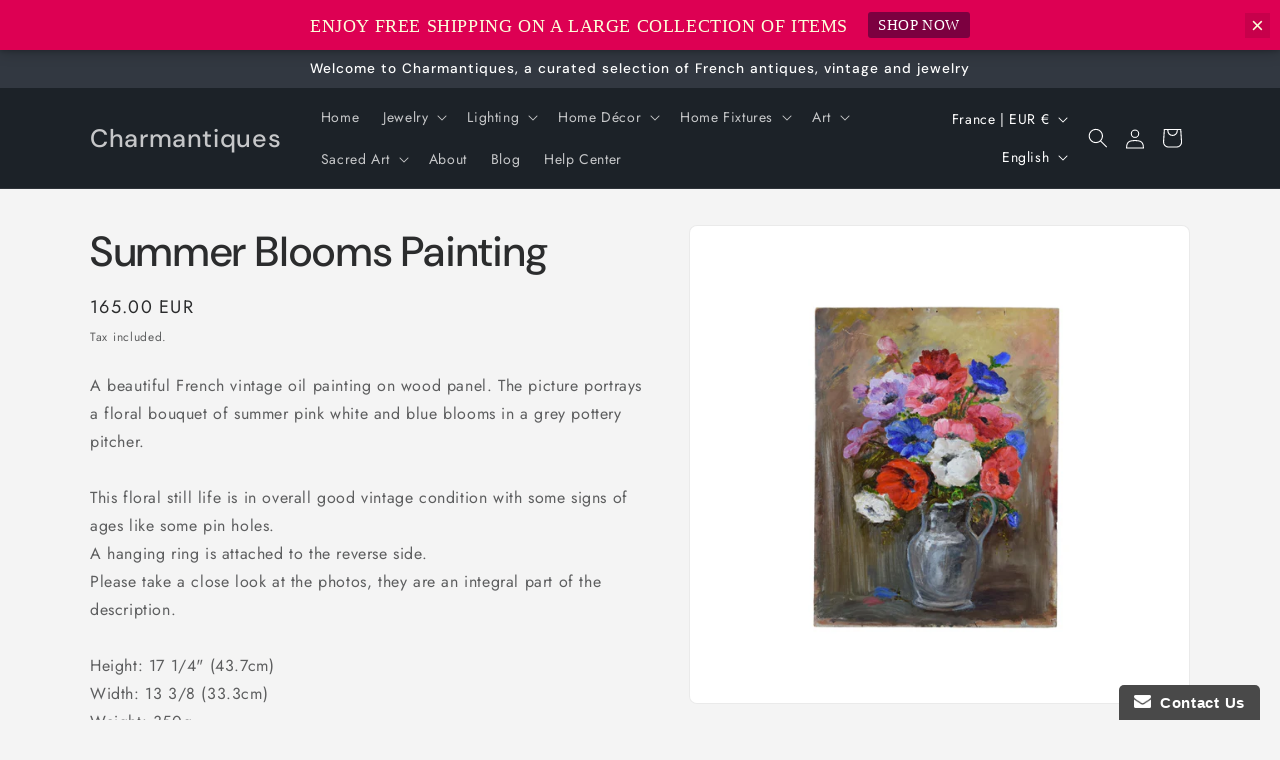

--- FILE ---
content_type: text/javascript
request_url: https://charmantiques.net/cdn/shop/t/4/assets/quick-order-list.js?v=43984344682387365861717501452
body_size: 2894
content:
customElements.get("quick-order-list-remove-button")||customElements.define("quick-order-list-remove-button",class extends HTMLElement{constructor(){super(),this.addEventListener("click",event=>{event.preventDefault(),this.closest("quick-order-list").updateQuantity(this.dataset.index,0)})}}),customElements.get("quick-order-list-remove-all-button")||customElements.define("quick-order-list-remove-all-button",class extends HTMLElement{constructor(){super(),this.quickOrderList=this.closest("quick-order-list");const allVariants=this.quickOrderList.querySelectorAll("[data-quantity-variant-id]"),items={};let hasVariantsInCart=!1;allVariants.forEach(variant=>{parseInt(variant.dataset.cartQuantity)>0&&(hasVariantsInCart=!0,items[parseInt(variant.dataset.quantityVariantId)]=0)}),hasVariantsInCart||this.classList.add("hidden"),this.actions={confirm:"confirm",remove:"remove",cancel:"cancel"},this.addEventListener("click",event=>{event.preventDefault(),this.dataset.action===this.actions.confirm?this.toggleConfirmation(!1,!0):this.dataset.action===this.actions.remove?(this.quickOrderList.updateMultipleQty(items),this.toggleConfirmation(!0,!1)):this.dataset.action===this.actions.cancel&&this.toggleConfirmation(!0,!1)})}toggleConfirmation(showConfirmation,showInfo){this.quickOrderList.querySelector(".quick-order-list-total__confirmation").classList.toggle("hidden",showConfirmation),this.quickOrderList.querySelector(".quick-order-list-total__info").classList.toggle("hidden",showInfo)}}),customElements.get("quick-order-list")||customElements.define("quick-order-list",class extends HTMLElement{constructor(){super(),this.cart=document.querySelector("cart-drawer"),this.actions={add:"ADD",update:"UPDATE"},this.quickOrderListId=`quick-order-list-${this.dataset.productId}`,this.defineInputsAndQuickOrderTable(),this.variantItemStatusElement=document.getElementById("shopping-cart-variant-item-status");const form=this.querySelector("form");this.inputFieldHeight=this.querySelector(".variant-item__quantity-wrapper").offsetHeight,this.isListInsideModal=document.querySelector(".quick-add-bulk"),this.stickyHeaderElement=document.querySelector("sticky-header"),this.getTableHead(),this.getTotalBar(),this.stickyHeaderElement&&(this.stickyHeader={height:this.stickyHeaderElement.offsetHeight,type:`${this.stickyHeaderElement.getAttribute("data-sticky-type")}`}),this.getTotalBar()&&(this.totalBarPosition=window.innerHeight-this.getTotalBar().offsetHeight,window.addEventListener("resize",()=>{this.totalBarPosition=window.innerHeight-this.getTotalBar().offsetHeight,this.stickyHeader.height=this.stickyHeaderElement?this.stickyHeaderElement.offsetHeight:0}));const pageParams=new URLSearchParams(window.location.search);window.pageNumber=decodeURIComponent(pageParams.get("page")||""),form.addEventListener("submit",this.onSubmit.bind(this)),this.addMultipleDebounce()}cartUpdateUnsubscriber=void 0;onSubmit(event){event.preventDefault()}connectedCallback(){this.cartUpdateUnsubscriber=subscribe(PUB_SUB_EVENTS.cartUpdate,event=>{event.source!==this.quickOrderListId&&this.refresh().then(()=>{this.defineInputsAndQuickOrderTable(),this.addMultipleDebounce()})}),this.sectionId=this.dataset.id}disconnectedCallback(){this.cartUpdateUnsubscriber?.()}defineInputsAndQuickOrderTable(){this.allInputsArray=Array.from(this.querySelectorAll('input[type="number"]')),this.quickOrderListTable=this.querySelector(".quick-order-list__table"),this.quickOrderListTable.addEventListener("focusin",this.switchVariants.bind(this))}onChange(event){const inputValue=parseInt(event.target.value),cartQuantity=parseInt(event.target.dataset.cartQuantity),index=event.target.dataset.index,name=document.activeElement.getAttribute("name"),quantity=inputValue-cartQuantity;this.cleanErrorMessageOnType(event),inputValue==0?this.updateQuantity(index,inputValue,name,this.actions.update):this.validateQuantity(event,name,index,inputValue,cartQuantity,quantity)}cleanErrorMessageOnType(event){event.target.addEventListener("keydown",()=>{event.target.setCustomValidity(" "),event.target.reportValidity()})}validateQuantity(event,name,index,inputValue,cartQuantity,quantity){inputValue<event.target.dataset.min?this.setValidity(event,index,window.quickOrderListStrings.min_error.replace("[min]",event.target.dataset.min)):inputValue>parseInt(event.target.max)?this.setValidity(event,index,window.quickOrderListStrings.max_error.replace("[max]",event.target.max)):inputValue%parseInt(event.target.step)!=0?this.setValidity(event,index,window.quickOrderListStrings.step_error.replace("[step]",event.target.step)):(event.target.setCustomValidity(""),event.target.reportValidity(),cartQuantity>0?this.updateQuantity(index,inputValue,name,this.actions.update):this.updateQuantity(index,quantity,name,this.actions.add))}setValidity(event,index,message){event.target.setCustomValidity(message),event.target.reportValidity(),this.resetQuantityInput(index),event.target.select()}validateInput(target){return target.max?parseInt(target.value)==0||parseInt(target.value)>=parseInt(target.dataset.min)&&parseInt(target.value)<=parseInt(target.max)&&parseInt(target.value)%parseInt(target.step)==0:parseInt(target.value)==0||parseInt(target.value)>=parseInt(target.dataset.min)&&parseInt(target.value)%parseInt(target.step)==0}refresh(){return new Promise((resolve,reject)=>{fetch(`${this.getSectionsUrl()}?section_id=${this.sectionId}`).then(response=>response.text()).then(responseText=>{const sourceQty=new DOMParser().parseFromString(responseText,"text/html").querySelector(`#${this.quickOrderListId}`);sourceQty&&(this.innerHTML=sourceQty.innerHTML),resolve()}).catch(e=>{console.error(e),reject(e)})})}getSectionsToRender(){return[{id:this.quickOrderListId,section:document.getElementById(this.quickOrderListId).dataset.id,selector:`#${this.quickOrderListId} .js-contents`},{id:"cart-icon-bubble",section:"cart-icon-bubble",selector:".shopify-section"},{id:`quick-order-list-live-region-text-${this.dataset.productId}`,section:"cart-live-region-text",selector:".shopify-section"},{id:`quick-order-list-total-${this.dataset.productId}`,section:document.getElementById(this.quickOrderListId).dataset.id,selector:`#${this.quickOrderListId} .quick-order-list__total`},{id:"CartDrawer",selector:"#CartDrawer",section:"cart-drawer"}]}addMultipleDebounce(){this.querySelectorAll("quantity-input").forEach(qty=>{const debouncedOnChange=debounce(event=>{this.onChange(event)},ON_CHANGE_DEBOUNCE_TIMER);qty.addEventListener("change",debouncedOnChange.bind(this))})}addDebounce(id){const element=this.querySelector(`#Variant-${id} quantity-input`),debouncedOnChange=debounce(event=>{this.onChange(event)},ON_CHANGE_DEBOUNCE_TIMER);element.addEventListener("change",debouncedOnChange.bind(this))}renderSections(parsedState,id){this.getSectionsToRender().forEach(section=>{const sectionElement=document.getElementById(section.id);sectionElement&&sectionElement.parentElement&&sectionElement.parentElement.classList.contains("drawer")&&(parsedState.items.length>0?sectionElement.parentElement.classList.remove("is-empty"):sectionElement.parentElement.classList.add("is-empty"),setTimeout(()=>{document.querySelector("#CartDrawer-Overlay").addEventListener("click",this.cart.close.bind(this.cart))}));const elementToReplace=sectionElement&&sectionElement.querySelector(section.selector)?sectionElement.querySelector(section.selector):sectionElement;elementToReplace&&(section.selector===`#${this.quickOrderListId} .js-contents`&&id!==void 0?elementToReplace.querySelector(`#Variant-${id}`).innerHTML=this.getSectionInnerHTML(parsedState.sections[section.section],`#Variant-${id}`):elementToReplace.innerHTML=this.getSectionInnerHTML(parsedState.sections[section.section],section.selector))}),this.defineInputsAndQuickOrderTable(),id?this.addDebounce(id):this.addMultipleDebounce()}getTableHead(){return document.querySelector(".quick-order-list__table thead")}getTotalBar(){return this.querySelector(".quick-order-list__total")}scrollQuickOrderListTable(){const inputTopBorder=this.variantListInput.getBoundingClientRect().top,inputBottomBorder=this.variantListInput.getBoundingClientRect().bottom;if(this.isListInsideModal){const totalBarCrossesInput=inputBottomBorder>this.getTotalBar().getBoundingClientRect().top,tableHeadCrossesInput=inputTopBorder<this.getTableHead().getBoundingClientRect().bottom;(totalBarCrossesInput||tableHeadCrossesInput)&&this.scrollToCenter()}else{const stickyHeaderBottomBorder=this.stickyHeaderElement&&this.stickyHeaderElement.getBoundingClientRect().bottom,totalBarCrossesInput=inputBottomBorder>this.totalBarPosition,inputOutsideOfViewPort=inputBottomBorder<this.inputFieldHeight,stickyHeaderCrossesInput=this.stickyHeaderElement&&this.stickyHeader.type!=="on-scroll-up"&&this.stickyHeader.height>inputTopBorder,stickyHeaderScrollupCrossesInput=this.stickyHeaderElement&&this.stickyHeader.type==="on-scroll-up"&&this.stickyHeader.height>inputTopBorder&&stickyHeaderBottomBorder>0;(totalBarCrossesInput||inputOutsideOfViewPort||stickyHeaderCrossesInput||stickyHeaderScrollupCrossesInput)&&this.scrollToCenter()}}scrollToCenter(){this.variantListInput.scrollIntoView({block:"center",behavior:"smooth"})}switchVariants(event){event.target.tagName==="INPUT"&&(this.variantListInput=event.target,this.variantListInput.select(),this.allInputsArray.length!==1?(this.variantListInput.addEventListener("keydown",e=>{if(e.key==="Enter"&&(e.preventDefault(),e.target.blur(),this.validateInput(e.target))){const currentIndex=this.allInputsArray.indexOf(e.target);if(this.lastKey=e.shiftKey,e.shiftKey){const previousIndex=currentIndex-1,previousVariant=this.allInputsArray[previousIndex]||this.allInputsArray[this.allInputsArray.length-1];this.lastElement=previousVariant.dataset.index,previousVariant.select()}else{const nextIndex=currentIndex+1;(this.allInputsArray[nextIndex]||this.allInputsArray[0]).select()}}}),this.scrollQuickOrderListTable()):this.variantListInput.addEventListener("keydown",e=>{e.key==="Enter"&&(e.preventDefault(),e.target.blur())}))}updateMultipleQty(items){this.querySelector(".variant-remove-total .loading__spinner").classList.remove("hidden");const body=JSON.stringify({updates:items,sections:this.getSectionsToRender().map(section=>section.section),sections_url:this.getSectionsUrl()});this.updateMessage(),this.setErrorMessage(),fetch(`${routes.cart_update_url}`,{...fetchConfig(),body}).then(response=>response.text()).then(state=>{const parsedState=JSON.parse(state);this.renderSections(parsedState)}).catch(()=>{this.setErrorMessage(window.cartStrings.error)}).finally(()=>{this.querySelector(".variant-remove-total .loading__spinner").classList.add("hidden")})}getSectionsUrl(){return window.pageNumber?`${window.location.pathname}?page=${window.pageNumber}`:`${window.location.pathname}`}updateQuantity(id,quantity,name,action){this.toggleLoading(id,!0),this.cleanErrors();let routeUrl=routes.cart_change_url,body=JSON.stringify({quantity,id,sections:this.getSectionsToRender().map(section=>section.section),sections_url:this.getSectionsUrl()}),fetchConfigType;action===this.actions.add&&(fetchConfigType="javascript",routeUrl=routes.cart_add_url,body=JSON.stringify({items:[{quantity:parseInt(quantity),id:parseInt(id)}],sections:this.getSectionsToRender().map(section=>section.section),sections_url:this.getSectionsUrl()})),this.updateMessage(),this.setErrorMessage(),fetch(`${routeUrl}`,{...fetchConfig(fetchConfigType),body}).then(response=>response.text()).then(state=>{const parsedState=JSON.parse(state),quantityElement=document.getElementById(`Quantity-${id}`),items=document.querySelectorAll(".variant-item");if(parsedState.description||parsedState.errors){document.querySelector(`[id^="Variant-${id}"] .variant-item__totals.small-hide .loading__spinner`).classList.add("loading__spinner--error"),this.resetQuantityInput(id,quantityElement),parsedState.errors?this.updateLiveRegions(id,parsedState.errors):this.updateLiveRegions(id,parsedState.description);return}this.classList.toggle("is-empty",parsedState.item_count===0),this.renderSections(parsedState,id);let hasError=!1;const currentItem=parsedState.items.find(item=>item.variant_id===parseInt(id)),updatedValue=currentItem?currentItem.quantity:void 0;updatedValue&&updatedValue!==quantity&&(this.updateError(updatedValue,id),hasError=!0),publish(PUB_SUB_EVENTS.cartUpdate,{source:this.quickOrderListId,cartData:parsedState}),hasError?this.updateMessage():action===this.actions.add?this.updateMessage(parseInt(quantity)):action===this.actions.update?this.updateMessage(parseInt(quantity-quantityElement.dataset.cartQuantity)):this.updateMessage(-parseInt(quantityElement.dataset.cartQuantity))}).catch(error=>{this.querySelectorAll(".loading__spinner").forEach(overlay=>overlay.classList.add("hidden")),this.resetQuantityInput(id),console.error(error),this.setErrorMessage(window.cartStrings.error)}).finally(()=>{this.toggleLoading(id),this.lastKey&&this.lastElement===id&&this.querySelector(`#Variant-${id} input`).select()})}resetQuantityInput(id,quantityElement){const input=quantityElement??document.getElementById(`Quantity-${id}`);input.value=input.getAttribute("value")}setErrorMessage(message=null){this.errorMessageTemplate=this.errorMessageTemplate??document.getElementById(`QuickOrderListErrorTemplate-${this.dataset.productId}`).cloneNode(!0),document.querySelectorAll(".quick-order-list-error").forEach(errorElement=>{if(errorElement.innerHTML="",!message)return;const updatedMessageElement=this.errorMessageTemplate.cloneNode(!0);updatedMessageElement.content.querySelector(".quick-order-list-error-message").innerText=message,errorElement.appendChild(updatedMessageElement.content)})}updateMessage(quantity=null){const messages=this.querySelectorAll(".quick-order-list__message-text"),icons=this.querySelectorAll(".quick-order-list__message-icon");if(quantity===null||isNaN(quantity)){messages.forEach(message=>message.innerHTML=""),icons.forEach(icon=>icon.classList.add("hidden"));return}const isQuantityNegative=quantity<0,absQuantity=Math.abs(quantity),textTemplate=isQuantityNegative?absQuantity===1?window.quickOrderListStrings.itemRemoved:window.quickOrderListStrings.itemsRemoved:quantity===1?window.quickOrderListStrings.itemAdded:window.quickOrderListStrings.itemsAdded;messages.forEach(msg=>msg.innerHTML=textTemplate.replace("[quantity]",absQuantity)),isQuantityNegative||icons.forEach(i=>i.classList.remove("hidden"))}updateError(updatedValue,id){let message="";typeof updatedValue>"u"?message=window.cartStrings.error:message=window.cartStrings.quantityError.replace("[quantity]",updatedValue),this.updateLiveRegions(id,message)}cleanErrors(){this.querySelectorAll(".desktop-row-error").forEach(error=>error.classList.add("hidden")),this.querySelectorAll(".variant-item__error-text").forEach(error=>error.innerHTML="")}updateLiveRegions(id,message){const variantItemErrorDesktop=document.getElementById(`Quick-order-list-item-error-desktop-${id}`),variantItemErrorMobile=document.getElementById(`Quick-order-list-item-error-mobile-${id}`);variantItemErrorDesktop&&(variantItemErrorDesktop.querySelector(".variant-item__error-text").innerHTML=message,variantItemErrorDesktop.closest("tr").classList.remove("hidden")),variantItemErrorMobile&&(variantItemErrorMobile.querySelector(".variant-item__error-text").innerHTML=message),this.variantItemStatusElement.setAttribute("aria-hidden",!0);const cartStatus=document.getElementById("quick-order-list-live-region-text");cartStatus.setAttribute("aria-hidden",!1),setTimeout(()=>{cartStatus.setAttribute("aria-hidden",!0)},1e3)}getSectionInnerHTML(html,selector){return new DOMParser().parseFromString(html,"text/html").querySelector(selector).innerHTML}toggleLoading(id,enable){const quickOrderListItems=this.querySelectorAll(`#Variant-${id} .loading__spinner`),quickOrderListItem=this.querySelector(`#Variant-${id}`);enable?(quickOrderListItem.classList.add("quick-order-list__container--disabled"),[...quickOrderListItems].forEach(overlay=>overlay.classList.remove("hidden")),this.variantItemStatusElement.setAttribute("aria-hidden",!1)):(quickOrderListItem.classList.remove("quick-order-list__container--disabled"),quickOrderListItems.forEach(overlay=>overlay.classList.add("hidden")))}});
//# sourceMappingURL=/cdn/shop/t/4/assets/quick-order-list.js.map?v=43984344682387365861717501452
